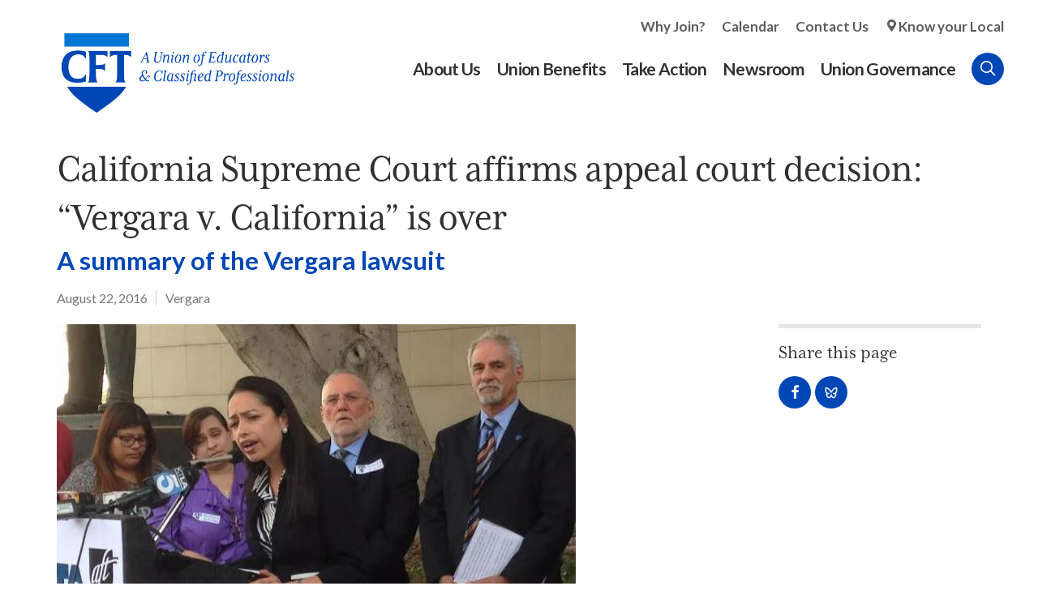

--- FILE ---
content_type: text/html; charset=utf-8
request_url: https://www.cft.org/article/california-supreme-court-affirms-appeal-court-decision-vergara-v-california-over
body_size: 20153
content:
<!doctype html>
<html lang="en" dir="ltr" prefix="og: http://ogp.me/ns#">
<head>
<meta http-equiv="Content-Type" content="text/html; charset=utf-8" />
  <meta http-equiv="X-UA-Compatible" content="IE=edge">
  <meta name="viewport" content="width=device-width, initial-scale=1.0">
  <title>California Supreme Court affirms appeal court decision: “Vergara v. California” is over - CFT – A Union of Educators and Classified Professionals</title>
  <link rel="apple-touch-icon" sizes="180x180" href="/sites/default/themes/dtheme/icons/apple-touch-icon.png">
  <link rel="icon" type="image/png" sizes="32x32" href="/sites/default/themes/dtheme/icons/favicon-2021-32x32.png">
  <link rel="icon" type="image/png" sizes="16x16" href="/sites/default/themes/dtheme/icons/favicon-2021-16x16.png">
  <link rel="manifest" href="/sites/default/themes/dtheme/icons/site.webmanifest">
  <link rel="mask-icon" href="/sites/default/themes/dtheme/icons/safari-pinned-tab.svg" color="#0047b6">
  <link rel="shortcut icon" href="/sites/default/themes/dtheme/icons/favicon-2021-2.ico">
  <meta name="apple-mobile-web-app-title" content="CFT">
  <meta name="application-name" content="CFT">
  <meta name="msapplication-TileColor" content="#2d89ef">
  <meta name="msapplication-TileImage" content="/sites/default/themes/dtheme/icons/mstile-144x144.png">
  <meta name="msapplication-config" content="/sites/default/themes/dtheme/icons/browserconfig.xml">
  <meta name="theme-color" content="#313131">
  <script src="https://hcaptcha.com/1/api.js" async defer></script>
<meta name="twitter:site" content="@CFTunion" />
<meta name="twitter:title" content="California Supreme Court affirms appeal court decision: “Vergara v. California” is over" />
<meta name="twitter:description" content="A summary of the Vergara lawsuit" />
<meta name="twitter:image" content="https://www.cft.org/sites/main/files/imagecache/medium/main-images/vergara.jpg?1619902763" />
<meta name="twitter:card" content="summary_large_image" />
<meta property="og:site_name" content="CFT – A Union of Educators and Classified Professionals" />
<meta property="og:title" content="California Supreme Court affirms appeal court decision: “Vergara v. California” is over" />
<meta property="og:description" content="A summary of the Vergara lawsuit" />
<meta property="og:type" content="article" />
<meta property="og:image" content="https://www.cft.org/sites/main/files/imagecache/medium/main-images/vergara.jpg?1619902763" />
<meta property="og:url" content="https://www.cft.org/article/california-supreme-court-affirms-appeal-court-decision-vergara-v-california-over" />
<link rel="canonical" href="https://www.cft.org/article/california-supreme-court-affirms-appeal-court-decision-vergara-v-california-over" />
  <link type="text/css" rel="stylesheet" media="all" href="https://www.cft.org/sites/main/files/css/css_869c78fce0c7b1198ca78f22419b3566.css" />
<link type="text/css" rel="stylesheet" media="print" href="https://www.cft.org/sites/main/files/css/css_d99823767cb5418adb32c87c8b8c2028.css" />
<link type="text/css" rel="stylesheet" media="all" href="/sites/default/files/theme/dtheme-direct.css?f" />
<!--[if IE]>
<link type="text/css" rel="stylesheet" media="all" href="/sites/all/themes/dmodel/ie.css?f" />
<![endif]-->
<!--[if IE]>
<link type="text/css" rel="stylesheet" media="all" href="/sites/all/themes/dmodel/ie.css?f" />
<![endif]-->
  <meta name="google-site-verification" content="Y3InYE19fn0N6TUGb4AYCiEI6vdh3ZgOcO15VYwCiMk" />
<meta name="google-site-verification" content="clvjRFi_hAm9_ualZOQ9NMnQp9MgCo6itjnceXXidOk" />
<meta name="google-site-verification" content="p-0TtchWa2MsrS1pQ7nps4bQSC9qY9Xy5TYyaYr0Oe0" />
 <meta name="google-site-verification" content="5412LL4V31_SDV9YTD1s3zowr-6Nj49f_48hNayxrEU" />
    <link type="text/css" rel="stylesheet" media="all" href="/sites/default/themes/dtheme/dist/theme.min.css?f">
  <link type="text/css" rel="stylesheet" media="all" href="/sites/default/themes/dtheme/dtheme-direct.css?f">
</head>
<body class="node-1680 pt-show-social-block no-event-date t145 wt145 wt2 wt0 t293 wt293 wt292 wt147 wt0 t147 wt147 wt0 access-normal has-image has-images has-file has-files pt145 has-2-nt not-front not-logged-in node-type-post one-sidebar sidebar-right page-article-california-supreme-court-affirms-appeal-court-decision-vergara-v-california-over section-article dd-cache user-not-admin live launched pn1680 n section-node role-anonymous-user role-not-admin">
  <script>
// Ticket #42865 - Disables links inside that contain a <span class="title"> on the /local-unions page.

let disableLinksInterval = null;

function disableLocalUnionLinks() {
  const headers = document.querySelectorAll("h2.node-header.node-item");

  headers.forEach(header => {
    const spanTitle = header.querySelector("span.title");
    const link = header.querySelector("a");

    if (spanTitle && link && link.getAttribute("aria-disabled") !== "true") {
      link.style.pointerEvents = "none";
      link.style.cursor = "default";
      link.style.color = "gray";
      link.style.textDecoration = "none";
      link.setAttribute("aria-disabled", "true");
      link.setAttribute("tabindex", "-1");
    }
  });
}

function startDisablingLinks() {
  disableLocalUnionLinks();
  disableLinksInterval = setInterval(disableLocalUnionLinks, 1000);
}

function stopDisablingLinks() {
  if (disableLinksInterval !== null) {
    clearInterval(disableLinksInterval);
    disableLinksInterval = null;
  }
}

function checkPageAndRun() {
  if (window.location.pathname === "/local-unions") {
    startDisablingLinks();
  } else {
    stopDisablingLinks();
  }
}

document.addEventListener("DOMContentLoaded", checkPageAndRun);
window.addEventListener("popstate", checkPageAndRun);
window.addEventListener("pushstate", checkPageAndRun);
</script>  <div class="accessibility sr-only sr-only-focusable">
    <a href="#content">Skip to main content</a>
    <a href="#navigation">Skip to site navigation</a>  </div>

  
  <div class="page">
    <header class="page-header headroom">
      <div class="header-top">
        <div class="layout">
          <div class="branding">
            <div class="logo">
              <a href="/" title="Back to home" rel="home"><img class="screen" src="/sites/default/themes/dtheme/img/CFT_RGB_Primary_FullColor.png" alt="CFT – A Union of Educators and Classified Professionals"></a>
            </div>
                          <h1 class="name">
                <a href="/" title="Back to home" rel="home">CFT – A Union of Educators and Classified Professionals</a>
              </h1>
                                              </div>

          <div class="toolbar" role="presentation">
            <button class="search-icon">Search</button>
            <button class="menu-icon"><span class="hamburger">Menu <span class="patty top"></span><span class="patty mid"></span><span class="patty low"></span></span></button>
          </div>
        </div>
      </div>
      <div class="header-bottom">
        <div class="layout">
                    <div class="utilities">
            <div id="block-digitaldcore-search" class="block block-digitaldcore region-odd odd region-count-1 count-1  search-keywords  "><div class="block-inner">

    
   
  
  
  <div class="block-content content">
    <div id="dd-search" class="dd-search"><form action="/article/california-supreme-court-affirms-appeal-court-decision-vergara-v-california-over"  accept-charset="UTF-8" method="post" id="faceted-search-ui-form-1" class=" dd-search-clear">
<div><div class="dd-search-keywords"><div id="edit-keywords-wrapper" class="form-item type-textfield">
 <input type="text" maxlength="255" name="keywords" id="edit-keywords" size="20" value="" placeholder="Search" title="Search keywords" class="form-text" />
</div>
</div><input type="hidden" name="stage" id="edit-stage" value="results"  />
<input type="hidden" name="facet-key" id="edit-facet-key" value=""  />
<input type="hidden" name="facet-id" id="edit-facet-id" value=""  />
<input type="hidden" name="facet-sort" id="edit-facet-sort" value=""  />
<div class="dd-search-submit"><button class="dd-search-submit-button" type="submit" aria-label="Site Search"></button><div class="legacy-button"><input type="submit" name="op" id="edit-submit" value=""  class="form-submit" />
</div></div><div class="dd-search-more"><a href="/find/" class="faceted-search-more">More options</a></div><input type="hidden" name="form_build_id" id="form-cEhYPw1UunF9QrmU6lctj0xtp1PCgWidSF1NBBdCguA" value="form-cEhYPw1UunF9QrmU6lctj0xtp1PCgWidSF1NBBdCguA"  />
<input type="hidden" name="form_id" id="edit-faceted-search-ui-form-1" value="faceted_search_ui_form_1"  />
<input type="hidden" name="box_text" id="edit-box-text" value="Search"  />

</div></form>
</div>  </div>

</div></div> <!-- /block-inner, /block -->
          </div>
                              <nav class="primary-navigation" id="navigation" role="navigation">
            <div id="block-nice_menus-3" class=" main-navigation  dd block block-nice_menus region-odd even region-count-1 count-2"><div class="block-inner">

    
   
  
  
  <div class="block-content content">
    <ul class="nice-menu nice-menu-down" id="nice-menu-3"><li class="menu-13211 menuparent mt-154  first  odd  depth-1"><a href="/about-us" title="About Us" class=" menu-link depth-1 tid-154"><span class="menu-title">About Us</span></a><ul class="depth-2"><li class="menu-13223 mt-168  first  odd  depth-2"><a href="/local-unions" title="Local Unions" class=" menu-link depth-2 tid-168"><span class="menu-title">Local Unions</span></a></li>
<li class="menu-13215 mt-158  even  depth-2"><a href="/our-members" title="Our Members" class=" menu-link depth-2 tid-158"><span class="menu-title">Our Members</span></a></li>
<li class="menu-13222 mt-167  odd  depth-2"><a href="/union-leaders" title="Union Leaders" class=" menu-link depth-2 tid-167"><span class="menu-title">Union Leaders</span></a></li>
<li class="menu-13381 mt-307  even  depth-2"><a href="/job-openings" title="Job Openings" class=" menu-link depth-2 tid-307"><span class="menu-title">Job Openings</span></a></li>
<li class="menu-13225 mt-170  odd  depth-2"><a href="/key-documents" title="Key Documents" class=" menu-link depth-2 tid-170"><span class="menu-title">Key Documents</span></a></li>
<li class="menu-13228 mt-173  even  last  depth-2"><a href="/contact-us" title="Contact Us" class=" menu-link depth-2 tid-173"><span class="menu-title">Contact Us</span></a></li>
</ul>
</li>
<li class="menu-13212 menuparent mt-155  even  depth-1"><a href="/union-benefits" title="Union Benefits" class=" menu-link depth-1 tid-155"><span class="menu-title">Union Benefits</span></a><ul class="depth-2"><li class="menu-13213 mt-156  first  odd  depth-2"><a href="https://www.aft.org/member-benefits" title="Member Benefits" class=" menu-link depth-2 tid-156"><span class="menu-title">Member Benefits</span></a></li>
<li class="menu-13322 mt-264  even  depth-2"><a href="/scholarships" title="Scholarships" class=" menu-link depth-2 tid-264"><span class="menu-title">Scholarships</span></a></li>
<li class="menu-14026 mt-408  odd  depth-2"><a href="/curricula" title="Curricula" class=" menu-link depth-2 tid-408"><span class="menu-title">Curricula</span></a></li>
<li class="menu-13214 mt-157  even  depth-2"><a href="/your-workplace-rights" title="Your Workplace Rights" class=" menu-link depth-2 tid-157"><span class="menu-title">Your Workplace Rights</span></a></li>
<li class="menu-13231 mt-176  odd  last  depth-2"><a href="/your-right-organize" title="Your Right to Organize" class=" menu-link depth-2 tid-176"><span class="menu-title">Your Right to Organize</span></a></li>
</ul>
</li>
<li class="menu-13229 menuparent mt-174  odd  depth-1"><a href="/take-action" title="Take Action" class=" menu-link depth-1 tid-174"><span class="menu-title">Take Action</span></a><ul class="depth-2"><li class="menu-13308 mt-247  first  odd  depth-2"><a href="/join-cft" title="Join CFT" class=" menu-link depth-2 tid-247"><span class="menu-title">Join CFT</span></a></li>
<li class="menu-13239 mt-184  even  depth-2"><a href="/action-center" title="Action Center" class=" menu-link depth-2 tid-184"><span class="menu-title">Action Center</span></a></li>
<li class="menu-14029 mt-411  odd  depth-2"><a href="/campaigns" title="Campaigns" class=" menu-link depth-2 tid-411"><span class="menu-title">Campaigns</span></a></li>
<li class="menu-13241 mt-186  even  depth-2"><a href="/committees" title="Committees" class=" menu-link depth-2 tid-186"><span class="menu-title">Committees</span></a></li>
<li class="menu-13242 mt-187  odd  depth-2"><a href="/legislative-advocacy" title="Legislative Advocacy" class=" menu-link depth-2 tid-187"><span class="menu-title">Legislative Advocacy</span></a></li>
<li class="menu-13244 mt-189  even  depth-2"><a href="/organizing" title="Organizing" class=" menu-link depth-2 tid-189"><span class="menu-title">Organizing</span></a></li>
<li class="menu-13243 mt-188  odd  depth-2"><a href="/political-action" title="Political Action" class=" menu-link depth-2 tid-188"><span class="menu-title">Political Action</span></a></li>
<li class="menu-14020 mt-402  even  last  depth-2"><a href="/training" title="Training" class=" menu-link depth-2 tid-402"><span class="menu-title">Training</span></a></li>
</ul>
</li>
<li class="menu-13204 menuparent mt-147  even  depth-1"><a href="/newsroom" title="Newsroom" class=" menu-link depth-1 tid-147"><span class="menu-title">Newsroom</span></a><ul class="depth-2"><li class="menu-13364 mt-292  first  odd  depth-2"><a href="/articles-division" title="Articles by Division" class=" menu-link depth-2 tid-292"><span class="menu-title">Articles by Division</span></a></li>
<li class="menu-13261 mt-206  even  depth-2"><a href="/president" title="From the President" class=" menu-link depth-2 tid-206"><span class="menu-title">From the President</span></a></li>
<li class="menu-13205 mt-148  odd  depth-2"><a href="/newsletters" title="Newsletters" class=" menu-link depth-2 tid-148"><span class="menu-title">Newsletters</span></a></li>
<li class="menu-13257 mt-202  even  depth-2"><a href="/legislative-updates" title="Legislative Updates" class=" menu-link depth-2 tid-202"><span class="menu-title">Legislative Updates</span></a></li>
<li class="menu-13258 mt-203  odd  last  depth-2"><a href="/news-releases" title="News Releases" class=" menu-link depth-2 tid-203"><span class="menu-title">News Releases</span></a></li>
</ul>
</li>
<li class="menu-13262 menuparent mt-207  odd  last  depth-1"><a href="/union-governance" title="Union Governance " class=" menu-link depth-1 tid-207"><span class="menu-title">Union Governance</span></a><ul class="depth-2"><li class="menu-13993 mt-373  first  odd  depth-2"><a href="/convention" title="Convention" class=" menu-link depth-2 tid-373"><span class="menu-title">Convention</span></a></li>
<li class="menu-13448 mt-311  even  depth-2"><a href="/division-councils" title="Division Councils" class=" menu-link depth-2 tid-311"><span class="menu-title">Division Councils</span></a></li>
<li class="menu-13266 mt-211  odd  depth-2"><a href="/state-council" title="State Council" class=" menu-link depth-2 tid-211"><span class="menu-title">State Council</span></a></li>
<li class="menu-13575 mt-316  even  depth-2"><a href="/committee-meetings" title="Committees" class=" menu-link depth-2 tid-316"><span class="menu-title">Committees</span></a></li>
<li class="menu-13990 mt-370  odd  depth-2"><a href="/executive-council" title="Executive Council" class=" menu-link depth-2 tid-370"><span class="menu-title">Executive Council</span></a></li>
<li class="menu-14024 mt-406  even  last  depth-2"><a href="/resolutions" title="Resolutions" class=" menu-link depth-2 tid-406"><span class="menu-title">Resolutions</span></a></li>
</ul>
</li>
</ul>
  </div>

</div></div> <!-- /block-inner, /block -->
<div id="block-block-3" class=" secondary-links  dd block block-block region-even odd region-count-2 count-3"><div class="block-inner">

    
   
  
  
  <div class="block-content content">
    <ul>
	<li><a href="http://cft.ddsandbox.net/join-cft">Why Join?</a></li>
	<li><a href="/calendar">Calendar</a></li>
	<li><a href="/contact-us">Contact Us</a></li>
	<li><a class="location-icon" href="/local-unions">Know your Local</a></li>
</ul>
  </div>

</div></div> <!-- /block-inner, /block -->
          </nav>
                  </div>
      </div>
    </header>

    <span class="overlay"></span>

    <section class="page-main">
                  <div class="page-top">
        <article id="node-full" class="node-article node node-type-post node-1680 pt-show-social-block no-event-date t145 wt145 wt2 wt0 t293 wt293 wt292 wt147 wt0 t147 wt147 wt0 access-normal has-image has-images has-file has-files pt145 has-2-nt node-full pt-show-date pn">
    <div class="node-inner">
        <h1 class="node-header node-item">
      <span class="title">California Supreme Court affirms appeal court decision: “Vergara v. California” is over</span>
              <br class='accessible-break'/>
        <span class="subtitle">A summary of the Vergara lawsuit</span>
          </h1>
        <div class="node-meta meta node-item">
      <div class='meta-inner'>
        <span class='meta-item post-type' data-plural='Articles'>Article</span> <span class='meta-item post-date'><time datetime="2016-08-22T14:01:00">August 22, 2016</time></span>   <span class='last meta-item meta-profile meta-profile-link'><a href="/tag/vergara">Vergara</a></span>         </div>
    </div>
      </div>
</article>
      </div>
      
      <div class="page-center layout">
        
        <main class="page-content" id="content" role="main">
                                                  <article class="node-article-full node node-type-post node-full node-1680 pt-show-date pt-show-social-block no-event-date t145 wt145 wt2 wt0 t293 wt293 wt292 wt147 wt0 t147 wt147 wt0 access-normal has-image has-images has-file has-files pn pt145 has-2-nt no-2col-lists toc-center toc-center">
    <div class="node-inner">
        <div class="node-image node-item">
      <span class="field-image field-not-video field-image-preset-medium croppable  c1  c-1"><a href="/sites/main/files/imagecache/lightbox/main-images/vergara.jpg" rel="lightbox[1680][Gaby Ibarra, teacher in ABC Unified School District, was one of many who spoke out against the deceptive &amp;quot;Vergara v. California&amp;quot; lawsuit.]" aria-label="Read more"><img src="/sites/main/files/imagecache/medium/main-images/vergara.jpg?1619902763" alt="" title="Gaby Ibarra, teacher in ABC Unified School District, was one of many who spoke out against the deceptive &quot;Vergara v. California&quot; lawsuit." loading="lazy"  width="640" height="437" /></a></span>    </div>
            <div class="node-content content node-item">
      <h3>
  <strong>Educators applaud Supreme Court ruling in meritless
  Vergara lawsuit</strong>
</h3>
<p>
  <strong>August 22, 2016</strong> —&nbsp;<em>Statement by CFT
  President</em><br>
  “We applaud the state Supreme Court’s affirmation of the appeal
  court decision,” said Joshua Pechthalt, president of the
  California Federation of Teachers. “The teacher shortage facing
  California has been stoked by the Vergara case, the expensive
  publicity machine surrounding it, and the constant attacks by
  so-called reformers on teachers and public education.
</p>
<p>
  “We can now turn closer attention to solving the actual problems
  we confront in our schools, such as securing adequate funding
  through Prop 55, reducing class sizes, promoting and
  strengthening peer assistance and review, and reinforcing
  collaborative district practices with a proven record of success.
  These efforts will result in a more positive climate to address
  the teacher shortage crisis, bring young people to teaching and
  encourage experienced teachers to stay in the classroom.”
</p>
<h4>
  Appeals court overturns Vergara lawsuit
</h4>
<p>
  <strong>April 14, 2016</strong><br>
  LOS ANGELES — In a sweeping victory for students and educators,
  the California Court of Appeal today reversed a lower court
  decision in the deeply flawed Vergara v. California lawsuit. The
  unanimous appellate opinion is a stinging rebuke to Judge Rolf M.
  Treu’s poorly-reasoned ruling, and to the allegations made and
  millions of dollars spent by wealthy anti-union education
  reformers” to bypass voters, parents, and the legislature with
  harmful education policy changes. The reversal affirms the
  arguments of educators, civil rights groups, legal scholars and
  education policy experts that the state statutes affirming
  educator rights do not harm students.&nbsp;<a href=
  "/news-release/appeals-court-overturns-vergara-lawsuit">Read
  the&nbsp;press release</a>.
</p>
<h4>
  Amicus briefs spotlight harm to students of Vergara suit
</h4>
<p>
  <span class="field-image field-not-video field-image-preset-medium croppable  c1  c-1 image right"><a href="/sites/main/files/imagecache/lightbox/main-images/bigstock-justice-is-served-1338028.jpg" rel="lightbox[1680][]" aria-label="Read more"><img src="/sites/main/files/imagecache/medium/main-images/bigstock-justice-is-served-1338028.jpg?1576903164" alt="" title="" loading="lazy"  width="709" height="640" /></a></span>
</p>
<p>
  <strong>September 16, 2015</strong><br>
  LOS ANGELES — Some of the nation’s top legal scholars, education
  policy experts, civil rights advocates, award-winning teachers,
  school board members and administrators filed five amici curiae,
  or “friend of the court” briefs with the California Court of
  Appeal today. They shine a spotlight on the numerous and major
  flaws that would harm students in last year’s decision striking
  down important due process rights for California educators, as
  well as other laws governing hiring and layoffs of state
  educators.&nbsp;<a href=
  "/news-release/civil-rights-groups-researchers-legal-scholars-and-top-educators-urge-reversal-deeply">Read
  the press release</a>.
</p>
<p>
  <strong>Amicus Briefs</strong>
</p>
<ul>
  <li><span class="file fid-1014 file-b258589-acb-americanfederationofteachersafl-cio-3-pdf file-application-pdf  c1  c-1"><a href="/sites/main/files/file-attachments/b258589_acb_americanfederationofteachersafl-cio-3.pdf?1548195480" style=" background-image: url(&#039;https://www.cft.org/sites/all/modules/filefield/icons/application-pdf.png&#039;); "><span class="link-text">AFT</span></a></span>
  </li>
  <li><span class="file fid-1020 file-nea-amicus-brief-pdf file-application-pdf  c1  c-1"><a href="/sites/main/files/file-attachments/nea_amicus_brief.pdf?1548195567" style=" background-image: url(&#039;https://www.cft.org/sites/all/modules/filefield/icons/application-pdf.png&#039;); "><span class="link-text">NEA</span></a></span>
  </li>
  <li><span class="file fid-1022 file-unions-pdf file-application-pdf  c1  c-1"><a href="/sites/main/files/file-attachments/unions.pdf?1548195590" style=" background-image: url(&#039;https://www.cft.org/sites/all/modules/filefield/icons/application-pdf.png&#039;); "><span class="link-text">Unions</span></a></span>
  </li>
  <li><span class="file fid-1021 file-school-board-officials-brief-pdf file-application-pdf  c1  c-1"><a href="/sites/main/files/file-attachments/school_board_officials_brief.pdf?1548195578" style=" background-image: url(&#039;https://www.cft.org/sites/all/modules/filefield/icons/application-pdf.png&#039;); "><span class="link-text">School board officials</span></a></span>
  </li>
  <li><span class="file fid-1015 file-awardwinning-teachers-et-al-pdf file-application-pdf  c1  c-1"><a href="/sites/main/files/file-attachments/awardwinning_teachers_et_al.pdf?1548195490" style=" background-image: url(&#039;https://www.cft.org/sites/all/modules/filefield/icons/application-pdf.png&#039;); "><span class="link-text">Award-winning teachers</span></a></span>
  </li>
  <li><span class="file fid-1019 file-educational-scholars-brief-pdf file-application-pdf  c1  c-1"><a href="/sites/main/files/file-attachments/educational_scholars_brief.pdf?1548195553" style=" background-image: url(&#039;https://www.cft.org/sites/all/modules/filefield/icons/application-pdf.png&#039;); "><span class="link-text">Educational scholars</span></a></span>
  </li>
  <li><span class="file fid-1016 file-civil-rights-groups-brief-pdf file-application-pdf  c1  c-1"><a href="/sites/main/files/file-attachments/civil_rights_groups_brief.pdf?1548195511" style=" background-image: url(&#039;https://www.cft.org/sites/all/modules/filefield/icons/application-pdf.png&#039;); "><span class="link-text">Civil rights organizations</span></a></span>
  </li>
  <li><span class="file fid-1018 file-const-law-profs-pdf file-application-pdf  c1  c-1"><a href="/sites/main/files/file-attachments/const_law_profs.pdf?1548195542" style=" background-image: url(&#039;https://www.cft.org/sites/all/modules/filefield/icons/application-pdf.png&#039;); "><span class="link-text">Constitutional law professors</span></a></span>
  </li>
  <li><span class="file fid-1017 file-civil-rights-groups-appendix-pdf file-application-pdf  c1  c-1"><a href="/sites/main/files/file-attachments/civil_rights_groups_appendix.pdf?1548195528" style=" background-image: url(&#039;https://www.cft.org/sites/all/modules/filefield/icons/application-pdf.png&#039;); "><span class="link-text">Appendix</span></a></span>
  </li>
</ul>
<h3>
  Background about&nbsp;Vergara v. California
</h3>
<p>
  <em>“It would be very scary to me, if this lawsuit succeeds, to
  think that I&nbsp;might&nbsp;not have a job next year, not for
  anything I’d done in the classroom, but because my principal
  didn’t like me, or my clothing, or something I’d
  said.”</em>&nbsp;<strong>—&nbsp;Laura Lacar, Gahr High School,
  ABC Unified School District</strong>
</p>
<p>
  In 2012 a group calling itself “Students Matter,” funded
  by&nbsp;<a href=
  "http://www.huffingtonpost.com/john-thompson/why-a-nice-philanthropist_b_4598322.html?utm_hp_ref=tw">David
  Welch, a conservative Silicon Valley millionaire</a>, filed a
  lawsuit, <em>Vergara v. the State of California</em>. The lawsuit
  challenges a number of constitutional rights for California’s
  teachers, including “tenure,” due process rights, and seniority
  rights during layoffs. The suit, hiding behind a group of
  students, alleges that these teacher workplace rights infringe
  the constitutional right of students to an equal education. CFT
  and CTA joined the defense in 2013, challenging Vergara as a
  “…meritless lawsuit by corporate special interests attacking
  teacher professional rights.”
</p>
<hr>
<p>
  See what EC/K-12 Council President Gary Ravani has to say about
  <a href=
  "http://edsource.org/today/2014/declaring-war-on-teachers-rights-wont-improve-childrens-access-to-a-sound-education/56538#.UubbIfaIa3I">
  the civil rights rhetoric used by Students Matter</a>, and see
  CFT President Joshua Pechthalt’s <a href=
  "http://www.mercurynews.com/opinion/ci_25123576/teachers-union-president-astroturf-vergara-lawsuit-just-an?source=nav">
  op-ed piece in the San Jose Mercury News</a>.
</p>
<hr>
<h3>
  The lawsuit ignores the real problems of public education
</h3>
<p>
  Education Code rules to protect teacher rights from
  administrative mismanagement are not “unfair” to either students
  or new teachers. What harms students? Economic inequality,
  poverty, their parents’ joblessness, and underfunding are unfair
  to students. But this lawsuit ignores these barriers to
  educational success. The premise of “Vergara” is that public
  schools are failing, and bad teachers are the reason why. Get rid
  of the “bad teachers,” and the schools will succeed. This
  simplistic idea is wrong in a number of ways. Most public schools
  are successes, by most reasonable measures; and while the role of
  the teacher is always an important in-school factor, external
  factors like poverty and underfunding have the greatest impact.
</p>
<h3>
  Stripping teachers of their workplace professional rights will
  harm, not improve, student learning
</h3>
<p>
  <span class="field-image field-not-video field-image-preset-medium croppable  c1  c-1 image right"><a href="/sites/main/files/imagecache/lightbox/main-images/mike3aug.gif" rel="lightbox[1680][]" aria-label="Read more"><img src="/sites/main/files/imagecache/medium/main-images/mike3aug.gif?1576903164" alt="" title="" loading="lazy"  width="880" height="640" /></a></span>
</p>
<p>
  Anti-public education “reformers” are forever repeating that
  rules and regulations make it impossible to fire “bad teachers.”
  Here are the facts. During the first two years of a teacher’s
  career, a lengthy probation period, administrators can fire them
  for any reason, or for no reason at all. After that, the
  requirements are for the administrator to document the problem
  necessitating the teacher’s dismissal, and convince two out of
  three people on a panel of experts to agree. That’s it. A
  teacher’s simple right to a hearing before dismissal is not
  unfair to students. To the contrary: students need a stable,
  experienced teaching workforce, not a revolving door of
  educators.
</p>
<h3>
  This attack on the teaching profession will make it harder to
  attract and retain quality teachers
</h3>
<p>
  Attracting and retaining teachers has always been one of the
  biggest problems in the field of education. Teaching is a
  difficult, underpaid, and too often undervalued profession – and
  recent attacks like “Vergara” have only worsened these problems.
  Most teachers leave the field within the first five years. We
  need to be encouraging teachers to enter the profession and
  stay—not demonize them. The laws targeted in this case provide
  due process when a teacher is accused of misconduct or poor
  performance, and objectivity in times of layoff. These laws
  benefit the education system as a whole.
</p>
<h3>
  “Tenure” protects academic freedom
</h3>
<p>
  The right to a hearing before dismissal (what people call
  “tenure”) became law through the understanding that political
  pressures and arbitrary actions of administrators could and often
  did destroy academic freedom: the right to teach to academic
  standards and curriculum in a balanced fashion, with all points
  of view aired, rather than through one viewpoint. The need for
  academic freedom, and therefore for “tenure,” was demonstrated
  repeatedly, for instance, during the McCarthy era. Note also the
  case of Sal Castro, an historic figure who advocated for
  ethnically relevant courses for Latino students in Los Angeles in
  the 1960s. The district dismissed him essentially for being an
  advocate for students and he was only able to get his job back
  when the community organized for mass actions and took over the
  school board to get him reinstated. Educators play a special role
  in a democratic society in challenging assumptions and raising
  difficult questions. This is not true in many countries where the
  state dictates all.
</p>
<h3>
  Seniority is transparent and fair, and not the reason why layoffs
  occur
</h3>
<p>
  Another wrong premise is the assumption in “Vergara” that
  seniority order dismissal during layoffs means bad teachers are
  kept while good teachers are dismissed. The problem with layoffs
  is not seniority. The problem is the underfunding that causes the
  layoffs — lack of revenues, exacerbated by the ongoing
  aftereffects of the economic recession. It is more accurate to
  say low tax rates on the rich has caused our funding crisis for
  public education, hence layoffs, then to pretend that orderly
  dismissal rules are “unfair” to new teachers.
</p>
<p>
  Seniority is the only fair, transparent way to administer
  layoffs. It ensures equal treatment for all teachers. It replaces
  the arbitrary authority of administrators to rule by whim.
  Research consistently shows more experienced teachers provide
  better student learning outcomes than inexperienced teachers. But
  we all know schools need a mix of younger and more experienced
  teachers. Younger teachers bring energy and the most recent
  pedagogy. Older teachers bring wisdom, the knowledge that comes
  with facing and solving many classroom problems over the years.
</p>
<h3>
  The wealthy backers of this suit are not pro-public education;
  they are anti-union
</h3>
<p>
  The funders of “Vergara” do not fit any pro-public education or
  pro-civil rights profile we know about. They are using civil
  rights rhetoric to achieve their goal of destroying teacher
  rights. But look at who they are, and their track record. The
  backers of this lawsuit — especially David Welch, a charter
  school entrepreneur—include a who’s who of the usual anti-union,
  anti­ public education suspects (Parent Revolution, Eli Broad)
  funded by the billionaire’s club and their Astroturf front
  groups. They are really good at coming up with fair-sounding
  names, like “Students Matter,” or “Students First,” which however
  mask a privatizing, union­ busting agenda. None of these people
  or organizations were anywhere to be seen during the campaign to
  pass Prop 30, which, by filling in part of the hole ripped in
  education funding over the years, stopped layoffs this year, and
  did more to support equal access to education for all students
  than anything proposed in this lawsuit.
</p>
<h4>
  IN THE MEDIA —&nbsp;A CHRONOLOGY
</h4>
<ul>
  <li>
    <a href=
    "/news-release/victory-students-california-supreme-court">Joint
    CFT/CTA press release</a>, August 22, 2016
  </li>
  <li><span class="file fid-1025 file-answer2petition-pdf file-application-pdf  c1  c-1"><a href="/sites/main/files/file-attachments/answer2petition.pdf?1548196457" style=" background-image: url(&#039;https://www.cft.org/sites/all/modules/filefield/icons/application-pdf.png&#039;); "><span class="link-text">Answer to Petition for Review of Intervenors-Respondents CFT/ CTA</span></a></span>, June 13, 2016
  </li>
  <li><span class="file fid-1026 file-b258589-vergara-041420016-pdf file-application-pdf  c1  c-1"><a href="/sites/main/files/file-attachments/b258589_vergara_041420016.pdf?1548196503" style=" background-image: url(&#039;https://www.cft.org/sites/all/modules/filefield/icons/application-pdf.png&#039;); "><span class="link-text">Appellate Court decision overturning  Vergara Lawsuit</span></a></span>, April 14, 2016
  </li>
  <li>
    <a href=
    "/news-release/california-educators-appeal-decision-meritless-vergara-lawsuit">
    California Educators Appeal Decision in Meritless Vergara
    Lawsuit,</a>&nbsp;CFT/CTA Press Release, February 25, 2016
  </li>
  <li><span class="file fid-1027 file-vergara-appeal-oral-arguments-pdf file-application-pdf  c1  c-1"><a href="/sites/main/files/file-attachments/vergara_appeal_oral_arguments.pdf?1548196562" style=" background-image: url(&#039;https://www.cft.org/sites/all/modules/filefield/icons/application-pdf.png&#039;); "><span class="link-text">News Conference Prior to Oral Arguments in Appeal of Flawed Vergara Ruling</span></a></span>,&nbsp;CFT/CTA Media Advisory, February 23, 2016
  </li>
  <li>
    <a href=
    "http://academeblog.org/2015/09/17/aaup-joins-amicus-brief-in-vergara-case/">
    “AAUP Joins Amicus Brief in Vergara Case,</a>“&nbsp;The Academe
    Blog, September 17, 2015
  </li>
  <li>
    <a href=
    "/news-release/civil-rights-groups-researchers-legal-scholars-and-top-educators-urge-reversal-deeply-0">
    Civil rights groups, researchers, legal scholars, and top
    educators urge reversal of deeply flawed Vergara
    Ruling,</a>&nbsp;CFT/CTA Press Release, September 16, 2015
  </li>
  <li><span class="file fid-1028 file-vergara-appeal-brief-ctacft-pdf file-application-pdf  c1  c-1"><a href="/sites/main/files/file-attachments/vergara-appeal-brief-ctacft.pdf?1548196645" style=" background-image: url(&#039;https://www.cft.org/sites/all/modules/filefield/icons/application-pdf.png&#039;); "><span class="link-text">CFT/CTA Appeal Brief</span></a></span>,&nbsp;May 1, 2015
  </li>
  <li>
    <a href=
    "/news-release/educators-appeal-deeply-flawed-vergara-ruling">Educators
    Appeal Deeply Flawed Vergara Ruling</a>,&nbsp;CFT/CTA Press
    Release,&nbsp;May 1, 2015
  </li>
  <li><span class="file fid-1029 file-final-vergara-appeal-release-9-3-14-pdf file-application-pdf  c1  c-1"><a href="/sites/main/files/file-attachments/final_vergara_appeal__release_9.3.14.pdf?1548196712" style=" background-image: url(&#039;https://www.cft.org/sites/all/modules/filefield/icons/application-pdf.png&#039;); "><span class="link-text">California Educators Appeal Decision in Meritless Vergara Lawsuit,</span></a></span>,&nbsp;September 3, 2014
  </li>
  <li><span class="file fid-1030 file-cta-cft-final-vergara-decision-statement-082814-pdf file-application-pdf  c1  c-1"><a href="/sites/main/files/file-attachments/cta_cft-final_vergara_decision_statement-082814.pdf?1548196746" style=" background-image: url(&#039;https://www.cft.org/sites/all/modules/filefield/icons/application-pdf.png&#039;); "><span class="link-text">Judge’s final “Vergara” ruling an attack on teachers, Education unions to appeal</span></a></span>, August 28, 2014
  </li>
  <li>“<a href=
  "http://www.washingtonpost.com/blogs/answer-sheet/wp/2014/08/03/fact-checking-campbell-brown-what-she-said-what-research-really-shows/">Fact-Checking
  Campbell Brown:&nbsp; What she said, what research really
  shows</a>,” Washington Post, August 3, 2014
  </li>
  <li>“<a href=
  "http://www.washingtonpost.com/blogs/monkey-cage/wp/2014/06/23/vergara-vs-california-are-the-top-0-1-buying-their-version-of-education-reform/">Vergara
  vs. California: Are the top 0.1% buying their version of
  education reform?</a>”,&nbsp;Washington Post, June 23, 2014
  </li>
  <li>“<a href=
  "http://www.ocregister.com/articles/teachers-627127-california-job.html">Erwin
  Chemerinsky: Scapegoating California teachers</a>”,&nbsp;Orange
  County Register, June 25, 2014
  </li>
  <li>“<a href=
  "http://academeblog.org/2014/06/17/more-on-vergara-what-does-it-actually-cost-to-terminate-a-teacher/">More
  on Vergara: What Does it Actually Cost to Terminate a
  Teacher?</a>“,&nbsp;Academe Blog, June 17, 2014
  </li>
  <li>“<a href=
  "http://www.usatoday.com/story/opinion/2014/06/16/we-cant-fire-our-way-to-excellence/10640971/">Bizarre
  ruling on tenure:&nbsp; Opposing view</a>,”&nbsp;USA Today, June
  16, 2014
  </li>
  <li>“<a href=
  "http://academeblog.org/2014/06/16/the-vergara-decision-and-the-threat-to-tenure/">The
  Vergara Decision and the Threat to Tenure</a>,”&nbsp;Academe
  Blog, June 6, 2014
  </li>
  <li>“<a href=
  "http://www.sfgate.com/opinion/openforum/article/Vergara-lawsuit-seeks-to-damage-teaching-5342717.php">Vergara
  lawsuit seeks to damage teaching,</a>“&nbsp;San Francisco
  Chronicle, March 23, 2014
  </li>
  <li>“<a href=
  "http://www.ocregister.com/articles/teachers-605302-teacher-tenure.html">Our
  kids deserve much better</a>,”&nbsp;Orange County Register, March
  12, 2014
  </li>
  <li>“<a href=
  "http://capitalandmain.com/a-great-divide-the-election-fight-for-californias-schools/">A
  Great Divide: &nbsp;The Election Fight for California’s
  Schools</a>,”&nbsp;Capital & Main, March 6, 2014
  </li>
  <li>“<a href=
  "http://capitalandmain.com/the-education-of-ted-mitchell/">The
  Education of Ted Mitchell</a>,”Capital & Main, February 27, 2014
  </li>
  <li>“<a href=
  "http://www.washingtonpost.com/blogs/answer-sheet/wp/2014/02/21/a-deeply-misguided-lawsuit-about-teachers-and-students/">A
  deeply misguided lawsuit about teachers and
  students</a>,”&nbsp;Washington Post, February 21, 2014
  </li>
  <li>
    <a href=
    "http://capitalandmain.com/david-welch-the-man-behind-vergara-versus-california/">
    David Welch: The Man Behind Vergara v.
    California</a>,&nbsp;Capital & Main, February 20, 2014
  </li>
  <li>
    <a href=
    "http://www.huffingtonpost.com/julie-b-gutman/children-last-california-_b_4809068.html">
    Children Last: California Trial Showcases the Corporate War on
    Teachers and Public Education</a>,&nbsp;Huffington Post,
    February 19, 2014
  </li>
  <li>“<a href=
  "http://www.mercurynews.com/opinion/ci_25123576/teachers-union-president-astroturf-vergara-lawsuit-just-an?source=nav">Astroturf
  Vergara lawsuit just an attempt to dismantle teachers’
  rights</a>,”&nbsp;San Jose Mercury News, February 12, 2014
  </li>
  <li>“<a href=
  "http://capitalandmain.com/why-is-ted-mitchells-nonprofit-pushing-vergara-versus-california/">Why
  is Ted Mitchell’s Nonprofit Pushing Vergara v.
  California?</a>,”&nbsp;Capital & Main, January 30, 2014
  </li>
  <li>
    <a href=
    "/news-release/statement-cft-president-joshua-pechthalt-vergara-trial">
    Statement from CFT President Josh Pechthalt on Vergara
    case</a>, January 30, 2014
  </li>
  <li>
    <a href=
    "/news-release/la-trial-meritless-lawsuit-seeking-eradicate-teachers-professional-rights-begins-today">
    Joint CFT/CTA press release at beginning of Vergara trial</a>,
    January 27, 2014
  </li>
  <li>“<a href=
  "http://capitalandmain.com/vergara-trial-targeting-teachers-rights-opens/">Vergara
  Trial targeting teachers’ rights opens,</a>” Capital & Main,
  January 24, 2014
  </li>
  <li>“<a href=
  "http://www.huffingtonpost.com/john-thompson/why-a-nice-philanthropist_b_4598322.html?utm_hp_ref=tw">Why
  a ‘nice philanthropist’ takes on “bad” teachers—and the rest of
  us</a>,”Huffington Post, January 23, 2014
  </li>
  <li>“<a href=
  "http://edsource.org/2014/declaring-war-on-teachers-rights-wont-improve-childrens-access-to-a-sound-education/56538#.U3TvPi91zwZ">Declaring
  War on Teachers’ Rights Won’t Improve Children’s Access to a
  Sound Education</a>,”&nbsp;EdSource, January 22, 2014
  </li>
  <li>“<a href=
  "http://accomplishedcaliforniateachers.wordpress.com/2013/06/03/education-policy-litigation/">Education
  policy via Litigation</a>,”InterACT, June 3, 2013
  </li>
  <li>“<a href=
  "http://www.edweek.org/tm/articles/2011/10/05/fp_korsunsky.html?tkn=XYLDOPqSNMxACtlGctAW8XQi6OfT656WrUdf&amp;print=1">Unexpected
  Benefits: A Defense of Teacher Tenure</a>,”&nbsp;Education Week,
  October 5, 2011
  </li>
</ul>    </div>
              </div>
</article>
                            </main>

                <aside class="page-right" role="complementary">
          <div class="page-sidebar inner">
            <div id="block-dd_social-share_page" class="block block-dd_social region-odd even region-count-1 count-4"><div class="block-inner">

    
   
  
      <h2 class="block-title"><span class="block-title-text">Share this page</span></h2>
  
  <div class="block-content content">
    <div class="item-list"><ul><li class="social-facebook first"><a class="social social-facebook" href="https://www.facebook.com/sharer.php?u=https%3A%2F%2Fwww.cft.org%2Farticle%2Fcalifornia-supreme-court-affirms-appeal-court-decision-vergara-v-california-over" title="Share on Facebook">Share on Facebook</a>
</li>
<li class="social-twitter"></li>
<li class="social-linkedin"></li>
<li class="social-bluesky last"><a class="social-bluesky social" href="https://bsky.app/intent/compose?text=California%20Supreme%20Court%20affirms%20appeal%20court%20decision%3A%20%E2%80%9CVergara%20v.%20California%E2%80%9D%20is%20over%20https%3A%2F%2Fwww.cft.org%2Farticle%2Fcalifornia-supreme-court-affirms-appeal-court-decision-vergara-v-california-over" title="Share by Bluesky">
</a></li>
</ul></div>  </div>

</div></div> <!-- /block-inner, /block -->
<div id="block-digitaldcore-node_nav_terms" class="block block-digitaldcore region-even odd region-count-2 count-5  left-nav appearing-nav  "><div class="block-inner">

    
   
  
      <h2 class="block-title"><span class="block-title-text">This item appears in</span></h2>
  
  <div class="block-content content">
    <div class="field-nav-terms-appears-in"><div id="nav-back"><a href="javascript:history.back();">Back</a></div><div class="small">This item appears in:</div><ul class="links"><li class="term-id-293 first"><a href="/eck-12-articles" rel="tag" title="">ECK-12 Articles</a></li>
<li class="term-id-147 last"><a href="/newsroom" rel="tag" title="">Newsroom</a></li>
</ul></div>  </div>

</div></div> <!-- /block-inner, /block -->
<div id="block-digitaldcore-node_profiles" class=" ip-none fif-no fiw-25  dd block block-digitaldcore region-odd even region-count-3 count-6  channel profile-posts posts  "><div class="block-inner">

    
   
  
      <h2 class="block-title"><span class="block-title-text">Contact</span></h2>
  
  <div class="block-content content">
    <div class="view-content"><div class="views-row views-row-odd views-row-1"><article id="node-1926-teaser" class="node node-teaser node-type-post node-1926 no-event-date t165 wt165 wt2 wt0 access-normal no-more pt165 has--nt">
    <div class="node-inner">
        <div class="node-upper-meta meta node-item">
      <div class='meta-inner'>
        <span class='meta-item post-type' data-plural='Tags'>Tag</span> <span class='last meta-item post-date'><time datetime="2019-01-29T00:00:00">January 29, 2019</time></span>           </div>
    </div>
            <h2 class="node-header node-item">
      <a href="/tag/vergara" title="Vergara">
        <span class="title">Vergara</span>
              </a>
    </h2>
                            <div class='node-links node-item'>
      <ul class="links inline"><li class="link link-read-more first last"><span><a href="/tag/vergara"><span class="read-more-text">Read more</span></a></span></li>
</ul>    </div>
      </div>
</article>
</div></div>  </div>

</div></div> <!-- /block-inner, /block -->
          </div>
        </aside>
              </div>

            <div class="page-bottom">
        <div class="inner layout">
          <div id="block-digitaldcore-node_referring" class=" ip-above fif-rt fiw-25  dd block block-digitaldcore region-odd odd region-count-1 count-7  channel referring-posts tagged-posts posts  "><div class="block-inner">

    
   
  
  
  <div class="block-content content">
    <div class="view view-related view-id-related view-display-id-default view-dom-id-1">
    
  
  
  
  
  
  
  
  
</div>   </div>

</div></div> <!-- /block-inner, /block -->
        </div>
      </div>
          </section>

    <span class="footprint"></span>

    <footer class="page-footer">
      <div class="layout">
        <div class="branding">
          <div class="logo">
            <a href="/" title="Back to home" rel="home"><img class="screen" src="/sites/default/themes/dtheme/img/CFT_RGB_Mark_FullColor.png" alt="CFT – A Union of Educators and Classified Professionals"></a>
          </div>
          <p>California affiliate of the AFT, AFL-CIO representing education workers in public and private schools and colleges, from early childhood through higher education</p>
        </div>
        <div id="block-views_blocks-term-block_1-9" class=" ip-none  dd block block-views_blocks region-odd even region-count-1 count-8 footerlinks views-block channel context-template "><div class="block-inner">

    
   
  
  
  <div class="block-content content">
    <div class="view view-term view-id-term view-display-id-block_1 view-dom-id-term-block-1-1">
    
  
  
      <div class="view-content">
        <div class="views-row views-row-1 views-row-odd views-row-first views-row-last">
    <article id="node-5662-teaser" class="node node-teaser node-type-post node-5662 pt-show-social-block no-event-date t56 wt56 wt0 access-normal no-more pt56 has--nt">
    <div class="node-inner">
        <div class="node-upper-meta meta node-item">
      <div class='meta-inner'>
        <span class='meta-item post-type' data-plural='Footer links'>Footer link</span> <span class='last meta-item post-date'><time datetime="2025-11-13T11:53:00">November 13, 2025</time></span>           </div>
    </div>
            <h2 class="node-header node-item">
      <a href="/footer-link/phone" title="Phone">
        <span class="title">Phone</span>
              </a>
    </h2>
            <div class="node-content content node-item">
      <div class="two-columns">
	<p><strong>Sacramento Office</strong><br />
		916-446-2788<br />
		1225 H Street,<br />
		Sacramento, CA 95814</p>

	<p><strong>Burbank Office</strong><br />
		818-843-8226<br />
		2550 North Hollywood Way, Suite 400&nbsp;<br />
		Burbank, CA 91505</p>
</div>    </div>
                        <div class='node-links node-item'>
      <ul class="links inline"><li class="link link-read-more first last"><span><a href="/footer-link/phone"><span class="read-more-text">Read more</span></a></span></li>
</ul>    </div>
      </div>
</article>
  </div>
    </div>
  
  
  
  
  
  
</div>   </div>

</div></div> <!-- /block-inner, /block -->
<div id="block-views_blocks-term-block_1-10" class=" ip-none  dd block block-views_blocks region-even odd region-count-2 count-9 subscribe views-block channel context-global "><div class="block-inner">

    
   
  
      <h2 class="block-title"><span class="block-title-text">Stay Connected</span></h2>
  
  <div class="block-content content">
    <div class="view view-term view-id-term view-display-id-block_1 view-dom-id-term-block-1-1">
    
  
  
      <div class="view-content">
        <div class="views-row views-row-1 views-row-odd views-row-first">
    <article id="node-1000-teaser" class="node node-teaser node-type-post node-1000 pt-show-social-block no-event-date t116 wt116 wt56 wt0 access-normal no-more pt116 has--nt">
    <div class="node-inner">
        <div class="node-upper-meta meta node-item">
      <div class='meta-inner'>
        <span class='meta-item post-type' data-plural='Footer Subscribes'>Footer Subscribe</span> <span class='last meta-item post-date'><time datetime="2018-12-25T11:01:00">December 25, 2018</time></span>           </div>
    </div>
            <h2 class="node-header node-item">
      <a href="https://actionnetwork.org/forms/subscribe-cft-newsletters" title="Sign up for CFT email updates below.">
        <span class="title">Sign up for CFT email updates below.</span>
              </a>
    </h2>
                            <div class='node-links node-item'>
      <ul class="links inline"><li class="link link-read-more first last"><span><a href="https://actionnetwork.org/forms/subscribe-cft-newsletters"><span class="read-more-text">Subscribe</span></a></span></li>
</ul>    </div>
      </div>
</article>
  </div>
  <div class="views-row views-row-2 views-row-even views-row-last">
    <article id="node-5665-teaser" class="node node-teaser node-type-post node-5665 pt-show-social-block no-event-date t116 wt116 wt56 wt0 access-normal no-more pt116 has--nt">
    <div class="node-inner">
        <div class="node-upper-meta meta node-item">
      <div class='meta-inner'>
        <span class='meta-item post-type' data-plural='Footer Subscribes'>Footer Subscribe</span> <span class='last meta-item post-date'><time datetime="2025-11-13T16:35:00">November 13, 2025</time></span>           </div>
    </div>
            <h2 class="node-header node-item">
      <a href="/contact-us" title="Stay in Touch">
        <span class="title">Stay in Touch</span>
              </a>
    </h2>
                            <div class='node-links node-item'>
      <ul class="links inline"><li class="link link-read-more first last"><span><a href="/contact-us"><span class="read-more-text">Contact Us</span></a></span></li>
</ul>    </div>
      </div>
</article>
  </div>
    </div>
  
  
  
  
  
  
</div>   </div>

</div></div> <!-- /block-inner, /block -->
<div id="block-views_blocks-term-block_1-11" class=" ip-none  dd block block-views_blocks region-odd even region-count-3 count-10 social views-block channel context-template "><div class="block-inner">

    
   
  
      <h2 class="block-title"><span class="block-title-text">Get Social</span></h2>
  
  <div class="block-content content">
    <div class="view view-term view-id-term view-display-id-block_1 view-dom-id-term-block-1-1">
    
  
  
      <div class="view-content">
        <div class="views-row views-row-1 views-row-odd views-row-first">
    <article id="node-1001-teaser" class="node node-teaser node-type-post node-1001 no-event-date t219 wt219 wt0 access-normal no-more pt219 has--nt">
    <div class="node-inner">
        <div class="node-upper-meta meta node-item">
      <div class='meta-inner'>
        <span class='meta-item post-type' data-plural='Social Links'>Social Link</span> <span class='last meta-item post-date'><time datetime="2018-12-25T11:03:00">December 25, 2018</time></span>           </div>
    </div>
            <h2 class="node-header node-item">
      <a href="https://www.facebook.com/CFTunion" title="Facebook">
        <span class="title">Facebook</span>
              </a>
    </h2>
                            <div class='node-links node-item'>
      <ul class="links inline"><li class="link link-read-more first last"><span><a href="https://www.facebook.com/CFTunion"><span class="read-more-text">Read more</span></a></span></li>
</ul>    </div>
      </div>
</article>
  </div>
  <div class="views-row views-row-2 views-row-even">
    <article id="node-2230-teaser" class="node node-teaser node-type-post node-2230 no-event-date t219 wt219 wt0 access-normal no-more pt219 has--nt">
    <div class="node-inner">
        <div class="node-upper-meta meta node-item">
      <div class='meta-inner'>
        <span class='meta-item post-type' data-plural='Social Links'>Social Link</span> <span class='last meta-item post-date'><time datetime="2019-01-29T15:51:00">January 29, 2019</time></span>           </div>
    </div>
            <h2 class="node-header node-item">
      <a href="https://www.instagram.com/CFTunion" title="Instagram">
        <span class="title">Instagram</span>
              </a>
    </h2>
                            <div class='node-links node-item'>
      <ul class="links inline"><li class="link link-read-more first last"><span><a href="https://www.instagram.com/CFTunion"><span class="read-more-text">Read more</span></a></span></li>
</ul>    </div>
      </div>
</article>
  </div>
  <div class="views-row views-row-3 views-row-odd">
    <article id="node-1836-teaser" class="node node-teaser node-type-post node-1836 no-event-date t219 wt219 wt0 access-normal no-more pt219 has--nt">
    <div class="node-inner">
        <div class="node-upper-meta meta node-item">
      <div class='meta-inner'>
        <span class='meta-item post-type' data-plural='Social Links'>Social Link</span> <span class='last meta-item post-date'><time datetime="2019-01-24T15:33:00">January 24, 2019</time></span>           </div>
    </div>
            <h2 class="node-header node-item">
      <a href="https://www.youtube.com/user/cftunionvideos" title="YouTube">
        <span class="title">YouTube</span>
              </a>
    </h2>
                            <div class='node-links node-item'>
      <ul class="links inline"><li class="link link-read-more first last"><span><a href="https://www.youtube.com/user/cftunionvideos"><span class="read-more-text">Read more</span></a></span></li>
</ul>    </div>
      </div>
</article>
  </div>
  <div class="views-row views-row-4 views-row-even views-row-last">
    <article id="node-5688-teaser" class="node node-teaser node-type-post node-5688 no-event-date t219 wt219 wt0 access-normal no-more pt219 has--nt">
    <div class="node-inner">
        <div class="node-upper-meta meta node-item">
      <div class='meta-inner'>
        <span class='meta-item post-type' data-plural='Social Links'>Social Link</span> <span class='last meta-item post-date'><time datetime="2026-01-09T04:18:00">January 9, 2026</time></span>           </div>
    </div>
            <h2 class="node-header node-item">
      <a href="https://bsky.app/profile/cftunion.bsky.social" title="Bluesky">
        <span class="title">Bluesky</span>
              </a>
    </h2>
                            <div class='node-links node-item'>
      <ul class="links inline"><li class="link link-read-more first last"><span><a href="https://bsky.app/profile/cftunion.bsky.social"><span class="read-more-text">Read more</span></a></span></li>
</ul>    </div>
      </div>
</article>
  </div>
    </div>
  
  
  
  
  
  
</div>   </div>

</div></div> <!-- /block-inner, /block -->
      </div>
      <div class="basement">
        <ul class="layout">
          <li><a href="privacy-policy">Privacy Policy</a></li>
          <li><strong>&copy; California Federation of Teachers</strong> All rights reserved. Photographs and illustrations, as well as text, cannot be used without permission from the CFT.</li>
        </ul>
      </div>
    </footer>
  </div>

  <div class="below-page">
        <div class="closure inner layout">
      <div id="block-dd_login-login" class="block block-dd_login region-odd odd region-count-1 count-11"><div class="block-inner">

    
   
  
      <h2 class="block-title"><span class="block-title-text">Log in</span></h2>
  
  <div class="block-content content">
    <form action="/article/california-supreme-court-affirms-appeal-court-decision-vergara-v-california-over?destination=node%2F1680"  accept-charset="UTF-8" method="post" id="user-login-form">
<div><div id="edit-name-wrapper" class="form-item type-textfield">
 <label for="edit-name">E-mail or username: <span class="form-required" title="This field is required.">*</span></label>
 <input type="text" maxlength="60" name="name" id="edit-name" size="15" value="" tabindex="1" class="form-text required" />
</div>
<div id="edit-pass-wrapper" class="form-item type-password">
 <label for="edit-pass">Password: <span class="form-required" title="This field is required.">*</span></label>
 <input type="password" name="pass" id="edit-pass"  maxlength="60"  size="15"  tabindex="2" class="form-text required" />
</div>
<div id="edit-remember-me-wrapper" class="form-item type-checkbox">
 <label class="option" for="edit-remember-me"><input type="checkbox" name="remember_me" id="edit-remember-me" value="1"  checked="checked"  tabindex="3" class="form-checkbox" /> Remember me</label>
</div>
<input type="submit" name="op" id="edit-submit-1" value="Log in"  tabindex="4" class="form-submit" />
<div class="item-list"><ul><li class="first last"><a href="/user/password" title="Request new password via e-mail.">Request new password</a></li>
</ul></div><input type="hidden" name="form_build_id" id="form-qDRN3XA5JRlmo7fh3N8uCcl6V9ONMPfgFXN_VjFPD30" value="form-qDRN3XA5JRlmo7fh3N8uCcl6V9ONMPfgFXN_VjFPD30"  />
<input type="hidden" name="form_id" id="edit-user-login-block" value="user_login_block"  />

</div></form>
  </div>

</div></div> <!-- /block-inner, /block -->
<div id="block-digitaldcore-command_menu" class="block block-digitaldcore region-even even region-count-2 count-12"><div class="block-inner">

    
   
  
      <h2 class="block-title"><span class="block-title-text">Commands</span></h2>
  
  <div class="block-content content">
    <ul class="menu"><li><a href="/help" class="menu-help-center">Support portal</a></li><li><a href="/user/login" class="menu-login">Log in</a></li></ul>  </div>

</div></div> <!-- /block-inner, /block -->
    </div>
        <div class="script">
      <script type="text/javascript" src="https://www.cft.org/sites/main/files/js/js_6e834679249781a55178b8e3e13ecb86.js"></script>
<script type="text/javascript">
<!--//--><![CDATA[//><!--
jQuery.extend(Drupal.settings, {"basePath":"\/","googleanalytics":{"trackOutgoing":1,"trackMailto":1,"trackDownload":1,"trackDownloadExtensions":"7z|aac|arc|arj|asf|asx|avi|bin|csv|doc|exe|flv|gif|gz|gzip|hqx|jar|jpe?g|js|mp(2|3|4|e?g)|mov(ie)?|msi|msp|pdf|phps|png|ppt|qtm?|ra(m|r)?|sea|sit|tar|tgz|torrent|txt|wav|wma|wmv|wpd|xls|xml|z|zip"},"lightbox2":{"rtl":0,"file_path":"\/(\\w\\w\/)sites\/main\/files","default_image":"\/sites\/all\/modules\/lightbox2\/images\/brokenimage.jpg","border_size":10,"font_color":"000","box_color":"fff","top_position":"","overlay_opacity":"0.8","overlay_color":"000","disable_close_click":1,"resize_sequence":0,"resize_speed":400,"fade_in_speed":400,"slide_down_speed":600,"use_alt_layout":1,"disable_resize":0,"disable_zoom":0,"force_show_nav":0,"show_caption":1,"loop_items":1,"node_link_text":"View Image Details","node_link_target":0,"image_count":"Image !current of !total","video_count":"Video !current of !total","page_count":"Page !current of !total","lite_press_x_close":"press \u003ca href=\"#\" onclick=\"hideLightbox(); return FALSE;\"\u003e\u003ckbd\u003ex\u003c\/kbd\u003e\u003c\/a\u003e to close","download_link_text":"","enable_login":false,"enable_contact":false,"keys_close":"c x 27","keys_previous":"p 37","keys_next":"n 39","keys_zoom":"z","keys_play_pause":"32","display_image_size":"original","image_node_sizes":"()","trigger_lightbox_classes":"","trigger_lightbox_group_classes":"","trigger_slideshow_classes":"","trigger_lightframe_classes":"","trigger_lightframe_group_classes":"","custom_class_handler":0,"custom_trigger_classes":"","disable_for_gallery_lists":true,"disable_for_acidfree_gallery_lists":true,"enable_acidfree_videos":true,"slideshow_interval":5000,"slideshow_automatic_start":true,"slideshow_automatic_exit":true,"show_play_pause":true,"pause_on_next_click":false,"pause_on_previous_click":true,"loop_slides":false,"iframe_width":640,"iframe_height":385,"iframe_border":0,"enable_video":0},"baseUrl":"https:\/\/www.cft.org","ddPoll":{"resultsURI":"\/sites\/all\/modules\/_dd\/dd_poll\/dd_poll_results.php"},"ddTwitterFeed":{"getTweetsURI":"\/dd_twitter_feed\/get_tweets"},"extlink":{"extTarget":"_blank","extClass":"ext","extSubdomains":1,"extExclude":"","extInclude":"","extAlert":0,"extAlertText":"This link will take you to an external web site. We are not responsible for their content.","mailtoClass":"mailto"},"dd":{"date_year_range":"-31:5"},"CToolsUrlIsAjaxTrusted":{"\/article\/california-supreme-court-affirms-appeal-court-decision-vergara-v-california-over":true,"\/article\/california-supreme-court-affirms-appeal-court-decision-vergara-v-california-over?destination=node%2F1680":true},"jsInit":{"misc\/jquery.js":true,"misc\/jquery-extend-3.4.0.js":true,"misc\/jquery-html-prefilter-3.5.0-backport.js":true,"misc\/drupal.js":true,"sites\/all\/modules\/google_analytics\/googleanalytics.js":true,"sites\/all\/modules\/_dd\/dd_classes\/dd_classes.js":true,"sites\/all\/modules\/_dd\/dd_classes\/plugins\/do_timeout\/dd_classes.do_timeout.js":true,"sites\/all\/modules\/_dd\/dd_classes\/plugins\/gallery\/dd_classes.gallery.js":true,"sites\/all\/modules\/_dd\/dd_classes\/plugins\/calfilters\/dd_classes.calfilters.js":true,"sites\/all\/modules\/_dd\/dd_commerce\/dd_commerce.js":true,"sites\/all\/modules\/_dd\/dd_create\/dd_create.js":true,"sites\/all\/modules\/_dd\/dd_login\/dd_login.js":true,"sites\/all\/modules\/_dd\/dd_poll\/dd_poll.js":true,"sites\/all\/modules\/_dd\/dd_sitewide_message_notification\/dd_sitewide_message_reset.js":true,"sites\/all\/modules\/_dd\/dd_twitter_feed\/dd_twitter_feed.js":true,"sites\/all\/modules\/extlink\/extlink.js":true,"sites\/all\/modules\/_dd\/digitaldcore\/digitaldcore.js":true,"sites\/all\/modules\/_dd\/digitaldcore\/modernizr.js":true,"sites\/all\/modules\/_dd\/digitaldcore\/browser-detect.js":true,"sites\/all\/modules\/_dd\/digitaldcore\/dd-search.js":true,"sites\/all\/modules\/jquery_ui\/jquery.ui\/ui\/minified\/ui.core.min.js":true,"sites\/all\/modules\/jquery_ui\/jquery.ui\/ui\/minified\/ui.dialog.min.js":true,"sites\/all\/modules\/_dd\/digitaldcore\/digitaldcore.monkey-patch.js":true,"sites\/all\/modules\/_dd\/dd_social\/dd_social.js":true,"sites\/all\/themes\/dmodel\/dmodel.js":true},"cssInit":{"node.css":true,"defaults.css":true,"system.css":true,"system-menus.css":true,"user.css":true,"content-module.css":true,"ctools.css":true,"date.css":true,"jquery-ui.css":true,"datepicker.css":true,"jquery.timeentry.css":true,"filefield.css":true,"lightbox_alt.css":true,"logintoboggan.css":true,"nice_menus.css":true,"nice_menus_default.css":true,"dd_classes.experimental.css":true,"dd_classes.do_timeout.css":true,"dd_classes.gallery.css":true,"dd_classes.calfilters.css":true,"dd_commerce.css":true,"dd_create.css":true,"compiled-classes.css":true,"dd_login.css":true,"dd_poll.css":true,"dd_twitter_feed.css":true,"dd_user_roles.css":true,"farbtastic.css":true,"calendar.css":true,"extlink.css":true,"fieldgroup.css":true,"views.css":true,"printlinks.css":true,"dd_social.css":true,"dtheme-direct.css":true,"html-elements.css":true,"tabs.css":true,"messages.css":true,"block-editing.css":true,"wireframes.css":true,"zen.css":true,"vertical_tabs.css":true,"dmodel-layout.css":true,"dmodel.css":true}});
//--><!]]>
</script>
            <script src="/sites/default/themes/dtheme/dist/theme.min.js?f" async></script>
    </div>
  </div>

  <script type="text/javascript" src="https://www.cft.org/sites/main/files/js/js_1e0f18b18302f53ffb2668fe3f877004.js"></script>
<script type="text/javascript">
<!--//--><![CDATA[//><!--
var _gaq = _gaq || [];_gaq.push(["_setAccount", "UA-137902903-1"]);_gaq.push(["_setDomainName", ".cft.org"]);_gaq.push(["_trackPageview"]);(function() {var ga = document.createElement("script");ga.type = "text/javascript";ga.async = true;ga.src = ("https:" == document.location.protocol ? "https://ssl" : "http://www") + ".google-analytics.com/ga.js";var s = document.getElementsByTagName("script")[0];s.parentNode.insertBefore(ga, s);})();
//--><!]]>
</script>
  <script>
// Ticket #17100
window.onload=function() {
  var contact = $('.pt144 #block-digitaldcore-node_fields .node-contact h2.block-title, .pt314 #block-digitaldcore-node_fields .node-contact h2.block-title, .pt315 #block-digitaldcore-node_fields .node-contact h2.block-title');
  if (contact.text() == 'Contact') {
    contact.text('Location');
  }
};
</script>
<script>

// Ticket #24797
$(document).ready(function() {
    var urlParams = new URLSearchParams(window.location.search);
    var sid = parseInt(urlParams.get('sid'));

    if (
        sid > 8890 &&
        $('.page-center.layout .title').length &&
        $('.webform-confirmation p:contains("Classified Conference")').length
    ) {
        $('.page-center.layout .title').text('Congratulations, you have successfully registered.');
    }
});
</script>

<script>
jQuery(document).ready(function ($) {
  function moveAccordionOutContent() {
    var $accordionOut = $('.accordion-out');

    if ($accordionOut.length) {
      $accordionOut.each(function () {
        var parent = $(this).parents('.accordion-content:first');
        if (parent.length) {
          parent.after($(this).remove());
        }
      });
    } else {
      setTimeout(moveAccordionOutContent, 300);
    }
  }

  moveAccordionOutContent();
});
</script>

</body>
</html>
